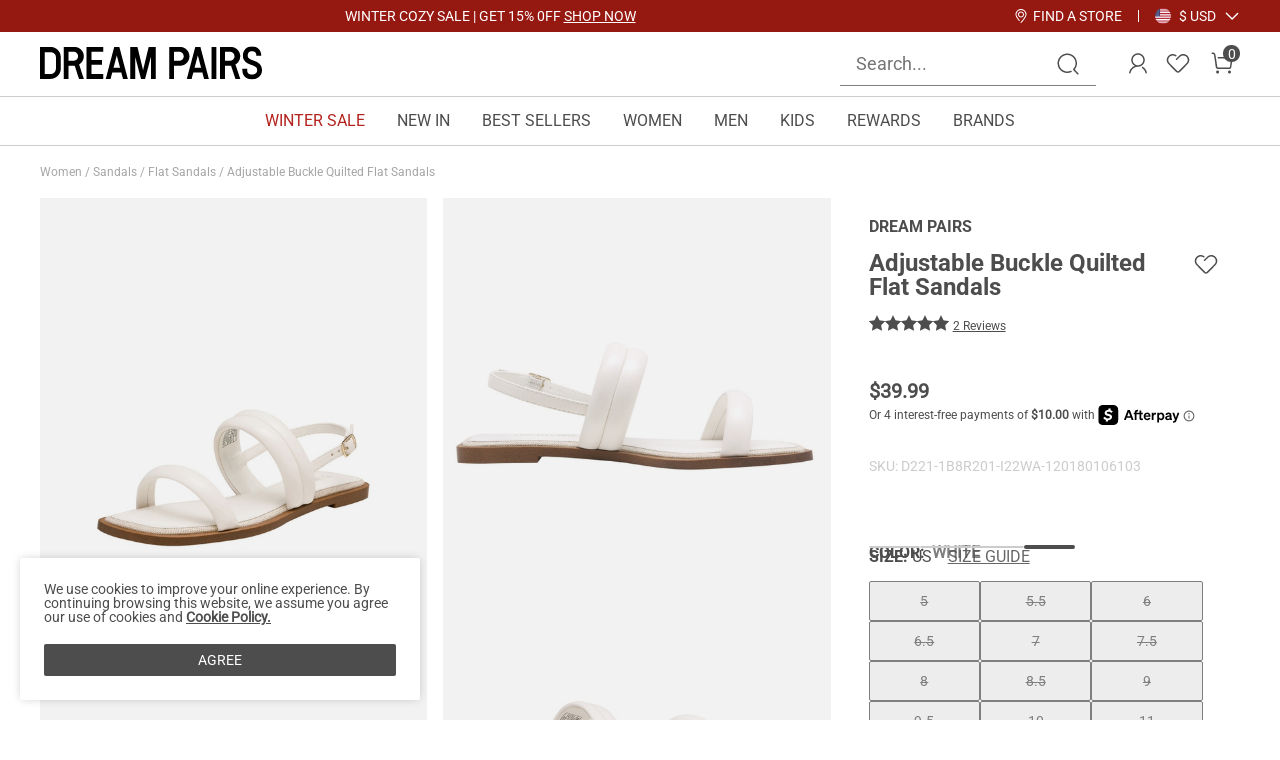

--- FILE ---
content_type: text/html; charset=UTF-8
request_url: https://www.dreampairs.com/goods/good-price?goods_id=13573&timestamp=1768756450070&_=1768756448925
body_size: -683
content:
{"status":0,"result":{"goods":{"activity_id":0,"activity_type":0,"goods_active_start_time":0,"goods_active_end_time":0,"show_discount_icon":0,"discount":0,"activity_price_list":{"real_price":null,"app":null,"user_show":{"activity_type":0,"goods_active_start_time":0,"goods_active_end_time":0,"discount":0,"shop_price":"39.99","shop_point":0,"is_promote_price":0,"market_price":"39.99","goods_number":"0","activity_id":0,"activity_stock":0,"activity_limit_number":0,"show_discount_icon":0},"not_user_show":{"activity_type":0,"goods_active_start_time":0,"goods_active_end_time":0,"discount":0,"shop_price":"39.99","shop_point":0,"is_promote_price":0,"market_price":"39.99","goods_number":"0","activity_id":0,"activity_stock":0,"activity_limit_number":0,"show_discount_icon":0},"point_show":null},"goods_number":"0","shop_price":"39.99","market_price":"39.99","is_on_sale":0},"bild":[],"bild_activity_url":"","build_type":"","coupon":[],"is_collect":0,"is_login":0},"message":"Success"}

--- FILE ---
content_type: text/html
request_url: https://placement-api.us.afterpay.com/?mpid=0992ab6f-ad3e-4673-ad68-8b8e00609168&placementid=280abca5-668e-4212-be7b-90f5c9dd2929&pageType=product&zoid=9.0.85
body_size: 1013
content:

  <!DOCTYPE html>
  <html>
  <head>
      <link rel='icon' href='data:,' />
      <meta http-equiv="Content-Security-Policy"
          content="base-uri 'self'; default-src 'self'; font-src 'self'; style-src 'self'; script-src 'self' https://cdn.jsdelivr.net/npm/zoid@9.0.85/dist/zoid.min.js; img-src 'self'; connect-src 'self'; frame-src 'self'">
      <title></title>
      <link rel="preload" href="/index.js" as="script" />
      <link rel="preload" href="https://cdn.jsdelivr.net/npm/zoid@9.0.85/dist/zoid.min.js" integrity="sha384-67MznxkYtbE8teNrhdkvnzQBmeiErnMskO7eD8QwolLpdUliTdivKWx0ANHgw+w8" as="script" crossorigin="anonymous" />
      <div id="__AP_DATA__" hidden>
        {"errors":{"mcr":null},"mcrResponse":{"data":{"errors":[],"config":{"mpId":"0992ab6f-ad3e-4673-ad68-8b8e00609168","createdAt":"2023-12-19T10:26:16.659381354Z","updatedAt":"2025-01-16T09:06:10.299889486Z","config":{"consumerLending":{"metadata":{"shouldForceCache":false,"isProductEnabled":false,"updatedAt":"2024-09-18T07:43:36.318138527Z","version":0},"details":{}},"interestFreePayment":{"metadata":{"shouldForceCache":false,"isProductEnabled":true,"updatedAt":"2024-09-18T07:43:36.318115467Z","version":0},"details":{"minimumAmount":{"amount":"1.00","currency":"USD"},"maximumAmount":{"amount":"2000.00","currency":"USD"},"cbt":{"enabled":false,"countries":[],"limits":{}}}},"merchantAttributes":{"metadata":{"shouldForceCache":false,"isProductEnabled":true,"updatedAt":"2024-09-18T07:43:36.318145857Z","version":0},"details":{"analyticsEnabled":true,"tradingCountry":"US","storeURI":"http://www.dreampairs.com/","tradingName":"DP DREAM PAIRS INC","vpuf":true}},"onsitePlacements":{"metadata":{"expiresAt":1737019270299,"ttl":900,"updatedAt":"2025-01-16T09:06:10.299819596Z","version":0},"details":{"onsitePlacements":{"280abca5-668e-4212-be7b-90f5c9dd2929":{"placementId":"280abca5-668e-4212-be7b-90f5c9dd2929","pageType":"product","enabled":true,"type":"price-paragraph","introText":"Or","logoType":"lockup","badgeTheme":"black-on-mint","lockupTheme":"black","modalTheme":"mint","modalLinkStyle":"none","paymentAmountIsBold":true,"promoRenderStyle":"promo-with-get-and-payments","size":"xs","showIfOutsideLimits":false,"showInterestFree":true,"showLowerLimit":true,"showUpperLimit":true,"showWith":true,"showPaymentAmount":true},"caa0e74b-0ca6-41a7-9f91-29e754639247":{"placementId":"caa0e74b-0ca6-41a7-9f91-29e754639247","pageType":"cart","enabled":false,"type":"price-paragraph","introText":"Or","logoType":"lockup","badgeTheme":"black-on-mint","lockupTheme":"black","modalTheme":"mint","modalLinkStyle":"none","paymentAmountIsBold":true,"promoRenderStyle":"promo-with-get-and-payments","size":"xs","showIfOutsideLimits":false,"showInterestFree":true,"showLowerLimit":true,"showUpperLimit":true,"showWith":true,"showPaymentAmount":true}}}},"cashAppPay":{"metadata":{"shouldForceCache":false,"isProductEnabled":false,"updatedAt":"2024-09-18T07:43:36.318155847Z","version":0},"details":{"enabledForOrders":false,"integrationCompleted":false}},"promotionalData":{"metadata":{"version":0},"details":{"consumerLendingPromotions":[]}}}}},"errors":null,"status":200},"brand":"cashappafterpay","meta":{"version":"0.35.4"}}
      </div>
  </head>
  <body></body>
  <script src="/index.js" type="application/javascript"></script>
  </html>
  

--- FILE ---
content_type: text/html; charset=utf-8
request_url: https://order.buywithprime.amazon.com/agf8uwjsz6/cart-event-bus/w-Qm7yj7hp7I8SaQ03cSaTPa?ubid_ovr=a1d9f01b-a2ca-4e6e-a36d-958130b7cc25
body_size: -150
content:
<!DOCTYPE html>
<html lang="en" color-scheme="light">
  <head>
    
    <meta charset="UTF-8"/>
    <meta name="robots" content="noindex">
    <meta http-equiv="X-UA-Compatible" content="IE=edge"/>
    <meta name="viewport" content="width=device-width, initial-scale=1.0"/>
    <meta name="widget-type" content="buyability">
    <title>Buy With Prime</title>
    <script nonce="81a27e707b4a15f74045516441ba26c8" data-sf-feature="sf-host" type="application/json">
      {
        "clickStreamTenantArn": "arn:aws:irtysh:us-east-1:158113192558:tenant/8f5df16c-c2a4-4794-a671-f80e0ee716f9",
        "theme": "bwp",
        "skipPageLoadEmit": true
      }
    </script>
    <script nonce="81a27e707b4a15f74045516441ba26c8">
      window.clickstream = window.clickstream || {};
      window.clickstream.createTracker = (applicationId) => {
        return Promise
          ? new Promise((resolve) => {
            const intervalId = setInterval(() => {
              if (window.clickstream.__createClickstream) {
                clearInterval(intervalId);
                resolve(window.clickstream.__createClickstream(applicationId));
              }
            }, 100);
          })
          : undefined;
      };
    </script>
    <script nonce="81a27e707b4a15f74045516441ba26c8" id="clickstream-script" async src="/static/storefront-host/clickstream.f6759f7ec7dae1953b8a.js"></script>
    <script nonce="81a27e707b4a15f74045516441ba26c8">
      document
        .getElementById('clickstream-script')
        .addEventListener('load', () => {
          window.clickstream.init('arn:aws:irtysh:us-east-1:158113192558:tenant/8f5df16c-c2a4-4794-a671-f80e0ee716f9');
        });
    </script>
    
    <script nonce="81a27e707b4a15f74045516441ba26c8" defer src="https://cdn.us-east-1.prod.moon.dubai.aws.dev/5BxYQVlPVti7/B97IdePSMNDH/1/JxxUkZLaFh/scripts/event_bus.bundle.js" data-sf-preload></script>
    <script nonce="81a27e707b4a15f74045516441ba26c8" id="amzn-style-data" type="application/json">
      {
        "buttonCornerRadius": "4",
        "buttonCornerType": "ROUND",
        "widgetLayout": "BUTTON_ONLY",
        "colorTheme": "LIGHT"
      }
    </script>
  </head>
  <body>
    <div id="no-op"></div>
  </body>
</html>


--- FILE ---
content_type: text/html
request_url: https://guest.herodash.ai/chat?chatWidgetToken=897a2288ba6efc2d26f4a08f0354573a&timestamp=1768747029441&iframe=iframe&websiteUrl=%257B%2522location%2522%253A%2522https%253A%252F%252Fwww.dreampairs.com%252Fproducts%252Fsdfs2215w%2522%257D&utm_source=www.dreampairs.com&autoChatFormQuery=&contactsAPIReq=
body_size: 642
content:
<!DOCTYPE html>
<html>
	<head>
		<meta charset="utf-8" />
		<meta http-equiv="X-UA-Compatible" content="IE=edge" />
		<meta name="keywords" content="HeroDash"/>
		<meta name="description" content="HeroDash"/>
		<meta name="referrer" content="no-referrer" />
        <meta name="viewport" content="width=device-width,initial-scale=1.0,user-scalable=no,maximum-scale=1.0,viewport-fit=cover">
        <meta name="apple-mobile-web-app-capable" content="yes">
        <meta name="x5-cache" content="enable">
        <meta name="format-detection" content="telephone=no">
		<link rel="icon" href="/callnovoicon2.ico" type="image/x-icon" />
        <meta http-equiv="Cache-Control" content="no-cache, no-store, must-revalidate" />
        <meta http-equiv="Pragma" content="no-cache" />
        <meta http-equiv="Expires" content="0" />
		<title>HeroDash Live Chat</title>
		<script type="module" crossorigin src="/assets/index.w2LcJix2.js"></script>
		<link rel="modulepreload" crossorigin href="/assets/vue.Bh2tlPnA.js">
		<link rel="modulepreload" crossorigin href="/assets/device.CBKWItMs.js">
		<link rel="modulepreload" crossorigin href="/assets/lodash.S0Y0Up6J.js">
		<link rel="modulepreload" crossorigin href="/assets/dayjs.B9pmUAeu.js">
		<link rel="modulepreload" crossorigin href="/assets/element.DBXJpRqJ.js">
		<link rel="modulepreload" crossorigin href="/assets/axios.CIcuZHni.js">
		<link rel="modulepreload" crossorigin href="/assets/crypto.LSi1toh0.js">
		<link rel="modulepreload" crossorigin href="/assets/dompurify.BK6n0B88.js">
		<link rel="modulepreload" crossorigin href="/assets/marked.CB_Wn-do.js">
		<link rel="stylesheet" crossorigin href="/assets/index.CoyNmc2Q.css">
	</head>
	<body>
		<div id="app"></div>
	</body>
</html>


--- FILE ---
content_type: image/svg+xml
request_url: https://static.dreampairs.com/static/dreampairs/img/svg/closure.svg
body_size: -461
content:
<?xml version="1.0" encoding="utf-8"?>
<!-- Generator: Adobe Illustrator 24.2.3, SVG Export Plug-In . SVG Version: 6.00 Build 0)  -->
<svg version="1.1" xmlns="http://www.w3.org/2000/svg" xmlns:xlink="http://www.w3.org/1999/xlink" x="0px" y="0px"
	 viewBox="0 0 20 20" style="enable-background:new 0 0 20 20;" xml:space="preserve">
<style type="text/css">
	.st0{fill:#181818;}
	.st1{fill:#161912;}
</style>
<path class="st0" d="M4.4,15.6L4.4,15.6c-0.2-0.2-0.2-0.6,0-0.9L14.9,4.2c0.2-0.2,0.6-0.2,0.9,0l0,0c0.2,0.2,0.2,0.6,0,0.9L5.3,15.6
	C5.1,15.8,4.7,15.8,4.4,15.6z"/>
<path class="st1" d="M4.4,4.2L4.4,4.2c-0.2,0.2-0.2,0.6,0,0.9l10.4,10.4c0.2,0.2,0.6,0.2,0.9,0l0,0c0.2-0.2,0.2-0.6,0-0.9L5.3,4.2
	C5.1,4,4.7,4,4.4,4.2z"/>
</svg>


--- FILE ---
content_type: image/svg+xml
request_url: https://static.dreampairs.com/static/dreampairs/img/svg/description.svg
body_size: -241
content:
<svg width="24" height="24" viewBox="0 0 24 24" fill="none" xmlns="http://www.w3.org/2000/svg">
<path d="M19.5557 22.8011H17.5346C17.138 22.8011 16.8152 22.4804 16.8152 22.0817C16.8152 21.683 17.1359 21.3602 17.5367 21.3602H19.5578C20.5557 21.3602 21.3679 20.5522 21.3679 19.5585V4.44466C21.3679 3.44678 20.562 2.63665 19.5747 2.63665H4.43549C3.44815 2.63665 2.64225 3.44256 2.64225 4.42989V19.567C2.64225 20.5543 3.45237 21.3602 4.45026 21.3602H11.1718C11.5684 21.3602 11.8912 21.6809 11.8912 22.0796C11.8912 22.4762 11.5705 22.799 11.1718 22.799H4.44815C2.65913 22.799 1.19922 21.3475 1.19922 19.567V4.432C1.19922 2.64931 2.65069 1.19995 4.43127 1.19995H19.5704C21.3531 1.19995 22.8025 2.65564 22.8025 4.44888V19.5627C22.8046 21.3454 21.3468 22.8011 19.5557 22.8011ZM17.6738 7.05014H6.33211C5.93549 7.05014 5.6127 6.72946 5.6127 6.33073C5.6127 5.932 5.93338 5.61132 6.33211 5.61132H17.6738C18.0705 5.61132 18.3932 5.932 18.3932 6.33073C18.3932 6.72946 18.0705 7.05014 17.6738 7.05014ZM17.6738 12.0902H6.33211C5.93549 12.0902 5.6127 11.7695 5.6127 11.3708C5.6127 10.9721 5.93338 10.6514 6.33211 10.6514H17.6738C18.0705 10.6514 18.3932 10.9721 18.3932 11.3708C18.3932 11.7674 18.0705 12.0902 17.6738 12.0902ZM11.3722 17.1303H6.33211C5.93549 17.1303 5.6127 16.8096 5.6127 16.4109C5.6127 16.0142 5.93338 15.6914 6.33211 15.6914H11.3722C11.7688 15.6914 12.0916 16.0121 12.0916 16.4109C12.0916 16.8096 11.7688 17.1303 11.3722 17.1303Z" fill="#4D4D4D"/>
</svg>


--- FILE ---
content_type: image/svg+xml
request_url: https://static.dreampairs.com/static/dreampairs/img/svg/vip-yellow.svg
body_size: -381
content:
<svg width="25" height="12" viewBox="0 0 25 12" fill="none" xmlns="http://www.w3.org/2000/svg">
<rect x="0.5" y="0.5" width="24" height="11" rx="1.5" fill="white"/>
<rect x="0.5" y="0.5" width="24" height="11" rx="1.5" stroke="#B69826"/>
<path d="M9.952 1.996H10.924L8.092 10H6.796L3.94 1.996H4.9L7.036 8.044C7.12 8.308 7.216 8.572 7.3 8.848C7.36 8.992 7.372 9.028 7.444 9.28H7.456C7.588 8.836 7.672 8.584 7.852 8.056L9.952 1.996ZM12.7107 1.996V10H11.8107V1.996H12.7107ZM14.2248 10V1.996H17.5728C18.6048 1.996 18.8928 2.032 19.2528 2.188C19.9128 2.476 20.2248 3.196 20.2248 4.468C20.2248 5.668 19.9248 6.34 19.2528 6.664C18.8808 6.844 18.8208 6.844 17.4408 6.868H15.1248V10H14.2248ZM15.1248 6.088H17.2608C19.0368 6.088 19.3248 5.872 19.3248 4.516C19.3248 3.472 19.2048 3.076 18.8328 2.908C18.5928 2.8 18.4968 2.788 17.5488 2.776H15.1248V6.088Z" fill="#B69826"/>
</svg>


--- FILE ---
content_type: image/svg+xml
request_url: https://static.dreampairs.com/static/dreampairs/img/svg/pure-arrow-right-bf.svg
body_size: -578
content:
<svg width="16" height="16" viewBox="0 0 16 16" fill="none" xmlns="http://www.w3.org/2000/svg">
<path d="M4.60542 13.3795C4.34507 13.6399 4.34507 14.062 4.60542 14.3223C4.86577 14.5827 5.28788 14.5827 5.54823 14.3223L11.3971 8.47346C11.5067 8.36384 11.5702 8.22555 11.5875 8.08274C11.6135 7.88439 11.5503 7.67658 11.3979 7.5242L5.80277 1.92907C5.54242 1.66872 5.12031 1.66872 4.85996 1.92907C4.59961 2.18941 4.59961 2.61152 4.85996 2.87187L9.9865 7.99842L4.60542 13.3795Z" fill="#5A0F0B"/>
</svg>


--- FILE ---
content_type: application/javascript
request_url: https://guest.herodash.ai/assets/use-scope-id.DyVDvyiP.js
body_size: 4580
content:
import{S as Y,a3 as X,l as G,w as Q,i as V,g as B,c as T,r as g,X as S,j as ee,n as ne,Y as te,u as b,t as oe,aa as re,x as W,Q as v,E as se}from"./vue.Bh2tlPnA.js";function Ue(){}const ue=Object.assign,H=typeof window<"u",F=e=>e!==null&&typeof e=="object",E=e=>e!=null,C=e=>typeof e=="function",Ke=e=>F(e)&&C(e.then)&&C(e.catch),Ze=e=>Object.prototype.toString.call(e)==="[object Date]"&&!Number.isNaN(e.getTime()),U=e=>typeof e=="number"||/^\d+(\.\d+)?$/.test(e),ie=()=>H?/ios|iphone|ipad|ipod/.test(navigator.userAgent.toLowerCase()):!1;function _(e,n){const t=n.split(".");let o=e;return t.forEach(r=>{var u;o=F(o)&&(u=o[r])!=null?u:""}),o}function qe(e,n,t){return n.reduce((o,r)=>(o[r]=e[r],o),{})}const Je=(e,n)=>JSON.stringify(e)===JSON.stringify(n),Xe=e=>Array.isArray(e)?e:[e],Ge=null,m=[Number,String],ae={type:Boolean,default:!0},Qe=e=>({type:e,required:!0}),en=()=>({type:Array,default:()=>[]}),nn=e=>({type:m,default:e}),A=e=>({type:String,default:e});var h=typeof window<"u";function $(e){return h?requestAnimationFrame(e):-1}function tn(e){$(()=>$(e))}var ce=e=>e===window,N=(e,n)=>({top:0,left:0,right:e,bottom:n,width:e,height:n}),on=e=>{const n=b(e);if(ce(n)){const t=n.innerWidth,o=n.innerHeight;return N(t,o)}return n!=null&&n.getBoundingClientRect?n.getBoundingClientRect():N(0,0)};function rn(e){const n=V(e,null);if(n){const t=B(),{link:o,unlink:r,internalChildren:u}=n;o(t),Y(()=>r(t));const c=T(()=>u.indexOf(t));return{parent:n,index:c}}return{parent:null,index:g(-1)}}function de(e){const n=[],t=o=>{Array.isArray(o)&&o.forEach(r=>{var u;re(r)&&(n.push(r),(u=r.component)!=null&&u.subTree&&(n.push(r.component.subTree),t(r.component.subTree.children)),r.children&&t(r.children))})};return t(e),n}var R=(e,n)=>{const t=e.indexOf(n);return t===-1?e.findIndex(o=>n.key!==void 0&&n.key!==null&&o.type===n.type&&o.key===n.key):t};function fe(e,n,t){const o=de(e.subTree.children);t.sort((u,c)=>R(o,u.vnode)-R(o,c.vnode));const r=t.map(u=>u.proxy);n.sort((u,c)=>{const s=r.indexOf(u),i=r.indexOf(c);return s-i})}function sn(e){const n=S([]),t=S([]),o=B();return{children:n,linkChildren:u=>{oe(e,Object.assign({link:i=>{i.proxy&&(t.push(i),n.push(i.proxy),fe(o,n,t))},unlink:i=>{const a=t.indexOf(i);n.splice(a,1),t.splice(a,1)},children:n,internalChildren:t},u))}}}function le(e){let n;ee(()=>{e(),ne(()=>{n=!0})}),te(()=>{n&&e()})}function un(e,n,t={}){if(!h)return;const{target:o=window,passive:r=!1,capture:u=!1}=t;let c=!1,s;const i=d=>{if(c)return;const f=b(d);f&&!s&&(f.addEventListener(e,n,{capture:u,passive:r}),s=!0)},a=d=>{if(c)return;const f=b(d);f&&s&&(f.removeEventListener(e,n,u),s=!1)};Y(()=>a(o)),X(()=>a(o)),le(()=>i(o));let p;return G(o)&&(p=Q(o,(d,f)=>{a(f),i(d)})),()=>{p==null||p(),a(o),c=!0}}var y,x;function pe(){if(!y&&(y=g(0),x=g(0),h)){const e=()=>{y.value=window.innerWidth,x.value=window.innerHeight};e(),window.addEventListener("resize",e,{passive:!0}),window.addEventListener("orientationchange",e,{passive:!0})}return{width:y,height:x}}var ge=/scroll|auto|overlay/i,Ee=h?window:void 0;function me(e){return e.tagName!=="HTML"&&e.tagName!=="BODY"&&e.nodeType===1}function an(e,n=Ee){let t=e;for(;t&&t!==n&&me(t);){const{overflowY:o}=window.getComputedStyle(t);if(ge.test(o))return t;t=t.parentNode}return n}var w;function cn(){if(!w&&(w=g("visible"),h)){const e=()=>{w.value=document.hidden?"hidden":"visible"};e(),window.addEventListener("visibilitychange",e)}return w}var dn=Symbol("van-field");function I(e,n){"scrollTop"in e?e.scrollTop=n:e.scrollTo(e.scrollX,n)}function he(){return window.pageYOffset||document.documentElement.scrollTop||document.body.scrollTop||0}function ye(e){I(window,e),I(document.body,e)}const we=ie();function fn(){we&&ye(he())}const be=e=>e.stopPropagation();function ln(e,n){(typeof e.cancelable!="boolean"||e.cancelable)&&e.preventDefault(),n&&be(e)}function pn(e){const n=b(e);if(!n)return!1;const t=window.getComputedStyle(n),o=t.display==="none",r=n.offsetParent===null&&t.position!=="fixed";return o||r}const{width:ve,height:Be}=pe();function l(e){if(E(e))return U(e)?`${e}px`:String(e)}function gn(e){if(E(e)){if(Array.isArray(e))return{width:l(e[0]),height:l(e[1])};const n=l(e);return{width:n,height:n}}}function En(e){const n={};return e!==void 0&&(n.zIndex=+e),n}let O;function xe(){if(!O){const e=document.documentElement,n=e.style.fontSize||window.getComputedStyle(e).fontSize;O=parseFloat(n)}return O}function Oe(e){return e=e.replace(/rem/g,""),+e*xe()}function Se(e){return e=e.replace(/vw/g,""),+e*ve.value/100}function Ce(e){return e=e.replace(/vh/g,""),+e*Be.value/100}function mn(e){if(typeof e=="number")return e;if(H){if(e.includes("rem"))return Oe(e);if(e.includes("vw"))return Se(e);if(e.includes("vh"))return Ce(e)}return parseFloat(e)}const Ae=/-(\w)/g,K=e=>e.replace(Ae,(n,t)=>t.toUpperCase());function hn(e,n=2){let t=e+"";for(;t.length<n;)t="0"+t;return t}const yn=(e,n,t)=>Math.min(Math.max(e,n),t);function k(e,n,t){const o=e.indexOf(n);return o===-1?e:n==="-"&&o!==0?e.slice(0,o):e.slice(0,o+1)+e.slice(o).replace(t,"")}function wn(e,n=!0,t=!0){n?e=k(e,".",/\./g):e=e.split(".")[0],t?e=k(e,"-",/-/g):e=e.replace(/-/,"");const o=n?/[^-0-9.]/g:/[^-0-9]/g;return e.replace(o,"")}const{hasOwnProperty:De}=Object.prototype;function Te(e,n,t){const o=n[t];E(o)&&(!De.call(e,t)||!F(o)?e[t]=o:e[t]=Z(Object(e[t]),o))}function Z(e,n){return Object.keys(n).forEach(t=>{Te(e,n,t)}),e}var Fe={name:"姓名",tel:"电话",save:"保存",clear:"清空",cancel:"取消",confirm:"确认",delete:"删除",loading:"加载中...",noCoupon:"暂无优惠券",nameEmpty:"请填写姓名",addContact:"添加联系人",telInvalid:"请填写正确的电话",vanCalendar:{end:"结束",start:"开始",title:"日期选择",weekdays:["日","一","二","三","四","五","六"],monthTitle:(e,n)=>`${e}年${n}月`,rangePrompt:e=>`最多选择 ${e} 天`},vanCascader:{select:"请选择"},vanPagination:{prev:"上一页",next:"下一页"},vanPullRefresh:{pulling:"下拉即可刷新...",loosing:"释放即可刷新..."},vanSubmitBar:{label:"合计:"},vanCoupon:{unlimited:"无门槛",discount:e=>`${e}折`,condition:e=>`满${e}元可用`},vanCouponCell:{title:"优惠券",count:e=>`${e}张可用`},vanCouponList:{exchange:"兑换",close:"不使用",enable:"可用",disabled:"不可用",placeholder:"输入优惠码"},vanAddressEdit:{area:"地区",areaEmpty:"请选择地区",addressEmpty:"请填写详细地址",addressDetail:"详细地址",defaultAddress:"设为默认收货地址"},vanAddressList:{add:"新增地址"}};const L=g("zh-CN"),M=S({"zh-CN":Fe}),Pe={messages(){return M[L.value]},use(e,n){L.value=e,this.add({[e]:n})},add(e={}){Z(M,e)}};var _e=Pe;function $e(e){const n=K(e)+".";return(t,...o)=>{const r=_e.messages(),u=_(r,n+t)||_(r,t);return C(u)?u(...o):u}}function D(e,n){return n?typeof n=="string"?` ${e}--${n}`:Array.isArray(n)?n.reduce((t,o)=>t+D(e,o),""):Object.keys(n).reduce((t,o)=>t+(n[o]?D(e,o):""),""):""}function Ne(e){return(n,t)=>(n&&typeof n!="string"&&(t=n,n=""),n=n?`${e}__${n}`:e,`${n}${D(n,t)}`)}function P(e){const n=`van-${e}`;return[n,Ne(n),$e(n)]}const q="van-hairline",bn=`${q}--top-bottom`,vn=`${q}-unset--top-bottom`,Bn="van-haptics-feedback",xn=Symbol("van-form"),On=500,Sn=5;function J(e){return e.install=n=>{const{name:t}=e;t&&(n.component(t,e),n.component(K(`-${t}`),e))},e}function Cn(e){const n=B();n&&ue(n.proxy,e)}const[Re,j]=P("badge"),Ie={dot:Boolean,max:m,tag:A("div"),color:String,offset:Array,content:m,showZero:ae,position:A("top-right")};var ke=W({name:Re,props:Ie,setup(e,{slots:n}){const t=()=>{if(n.content)return!0;const{content:s,showZero:i}=e;return E(s)&&s!==""&&(i||s!==0&&s!=="0")},o=()=>{const{dot:s,max:i,content:a}=e;if(!s&&t())return n.content?n.content():E(i)&&U(a)&&+a>+i?`${i}+`:a},r=s=>s.startsWith("-")?s.replace("-",""):`-${s}`,u=T(()=>{const s={background:e.color};if(e.offset){const[i,a]=e.offset,{position:p}=e,[d,f]=p.split("-");n.default?(typeof a=="number"?s[d]=l(d==="top"?a:-a):s[d]=d==="top"?l(a):r(a),typeof i=="number"?s[f]=l(f==="left"?i:-i):s[f]=f==="left"?l(i):r(i)):(s.marginTop=l(a),s.marginLeft=l(i))}return s}),c=()=>{if(t()||e.dot)return v("div",{class:j([e.position,{dot:e.dot,fixed:!!n.default}]),style:u.value},[o()])};return()=>{if(n.default){const{tag:s}=e;return v(s,{class:j("wrapper")},{default:()=>[n.default(),c()]})}return c()}}});const Le=J(ke),[Me,An]=P("config-provider"),je=Symbol(Me),[ze,z]=P("icon"),Ye=e=>e==null?void 0:e.includes("/"),Ve={dot:Boolean,tag:A("i"),name:String,size:m,badge:m,color:String,badgeProps:Object,classPrefix:String};var We=W({name:ze,props:Ve,setup(e,{slots:n}){const t=V(je,null),o=T(()=>e.classPrefix||(t==null?void 0:t.iconPrefix)||z());return()=>{const{tag:r,dot:u,name:c,size:s,badge:i,color:a}=e,p=Ye(c);return v(Le,se({dot:u,tag:r,class:[o.value,p?"":`${o.value}-${c}`],style:{color:a,fontSize:l(s)},content:i},e.badgeProps),{default:()=>{var d;return[(d=n.default)==null?void 0:d.call(n),p&&v("img",{class:z("image"),src:c},null)]}})}}});const Dn=J(We),Tn=()=>{var e;const{scopeId:n}=((e=B())==null?void 0:e.vnode)||{};return n?{[n]:""}:null};export{qe as A,he as B,F as C,ye as D,C as E,Ke as F,xn as G,Bn as H,Dn as I,wn as J,Xe as K,On as L,fn as M,dn as N,Tn as O,bn as P,mn as Q,vn as R,Je as S,hn as T,Ze as U,Ue as V,gn as W,Sn as X,le as Y,an as Z,En as _,Cn as a,ve as b,P as c,Be as d,cn as e,un as f,tn as g,yn as h,pn as i,rn as j,ue as k,A as l,nn as m,m as n,l as o,ln as p,E as q,H as r,Qe as s,ae as t,sn as u,$ as v,J as w,on as x,Ge as y,en as z};
